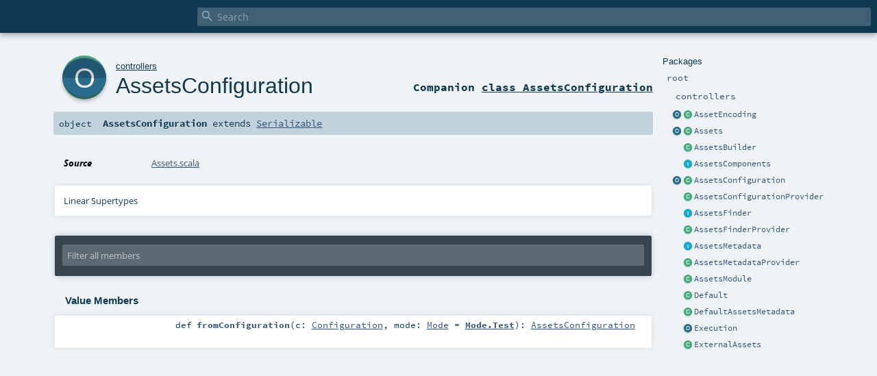

--- FILE ---
content_type: image/svg+xml
request_url: https://www.playframework.com/documentation/2.8.17/api/scala/lib/object_comp.svg
body_size: 377
content:
<svg xmlns="http://www.w3.org/2000/svg" xmlns:xlink="http://www.w3.org/1999/xlink" width="72px" height="72px" viewBox="0 0 72 72" version="1.1">
  <defs>
    <filter x="-50%" y="-50%" width="200%" height="200%" filterUnits="objectBoundingBox" id="filter-1">
      <feOffset dx="0" dy="4" in="SourceAlpha" result="shadowOffsetOuter1"/>
      <feGaussianBlur stdDeviation="2" in="shadowOffsetOuter1" result="shadowBlurOuter1"/>
      <feColorMatrix values="0 0 0 0 0   0 0 0 0 0   0 0 0 0 0  0 0 0 0.14 0" in="shadowBlurOuter1" type="matrix" result="shadowMatrixOuter1"/>
      <feMerge>
        <feMergeNode in="shadowMatrixOuter1"/>
        <feMergeNode in="SourceGraphic"/>
      </feMerge>
    </filter>
    <circle id="path-2" cx="32" cy="32" r="32"/>
    <filter x="-50%" y="-50%" width="200%" height="200%" filterUnits="objectBoundingBox" id="filter-4">
      <feOffset dx="0" dy="4" in="SourceAlpha" result="shadowOffsetOuter1"/>
      <feGaussianBlur stdDeviation="2" in="shadowOffsetOuter1" result="shadowBlurOuter1"/>
      <feColorMatrix values="0 0 0 0 0   0 0 0 0 0   0 0 0 0 0  0 0 0 0.14 0" in="shadowBlurOuter1" type="matrix" result="shadowMatrixOuter1"/>
      <feOffset dx="0" dy="1" in="SourceAlpha" result="shadowOffsetInner1"/>
      <feGaussianBlur stdDeviation="0" in="shadowOffsetInner1" result="shadowBlurInner1"/>
      <feComposite in="shadowBlurInner1" in2="SourceAlpha" operator="arithmetic" k2="-1" k3="1" result="shadowInnerInner1"/>
      <feColorMatrix values="0 0 0 0 1   0 0 0 0 1   0 0 0 0 1  0 0 0 0.14 0" in="shadowInnerInner1" type="matrix" result="shadowMatrixInner1"/>
      <feOffset dx="0" dy="-1" in="SourceAlpha" result="shadowOffsetInner2"/>
      <feGaussianBlur stdDeviation="0" in="shadowOffsetInner2" result="shadowBlurInner2"/>
      <feComposite in="shadowBlurInner2" in2="SourceAlpha" operator="arithmetic" k2="-1" k3="1" result="shadowInnerInner2"/>
      <feColorMatrix values="0 0 0 0 0   0 0 0 0 0   0 0 0 0 0  0 0 0 0.14 0" in="shadowInnerInner2" type="matrix" result="shadowMatrixInner2"/>
      <feMerge>
        <feMergeNode in="shadowMatrixOuter1"/>
        <feMergeNode in="SourceGraphic"/>
        <feMergeNode in="shadowMatrixInner1"/>
        <feMergeNode in="shadowMatrixInner2"/>
      </feMerge>
    </filter>
    <path id="path-5" d="M32 61C49.673112 61 64 48.0162577 64 32 64 15.9837423 49.673112 3 32 3 14.326888 3 0 15.9837423 0 32 0 48.0162577 14.326888 61 32 61Z"/>
  </defs>
  <g id="Page-1" stroke="none" stroke-width="1" fill="none" fill-rule="evenodd">
    <g id="Artboard-1" transform="translate(-298.000000, -91.000000)">
      <g id="BG" transform="translate(302.000000, 91.000000)">
        <g id="Icon">
          <mask id="mask-3" fill="white">
            <use xlink:href="#path-2"/>
          </mask>
          <use id="Mask" fill="#44AD7D" filter="url(#filter-1)" xlink:href="#path-2"/>
          <rect id="Rectangle-2" opacity="0.3" fill="#000000" mask="url(#mask-3)" x="-8" y="33" width="80" height="31"/>
          <mask id="mask-6" fill="white">
            <use xlink:href="#path-5"/>
          </mask>
          <use id="Mask" fill="#2C6C8D" filter="url(#filter-4)" xlink:href="#path-5"/>
          <text id="O" mask="url(#mask-6)" font-family="Open Sans, Helvetica Neueu, Sans-serif" font-size="40" font-weight="normal" fill="#FFFFFF">
            <tspan x="17" y="47">
              O
            </tspan>
          </text>
          <rect id="Rectangle-2" opacity="0.190065299" fill="#000000" mask="url(#mask-6)" x="-8" y="2" width="80" height="31"/>
        </g>
      </g>
    </g>
  </g>
</svg>
